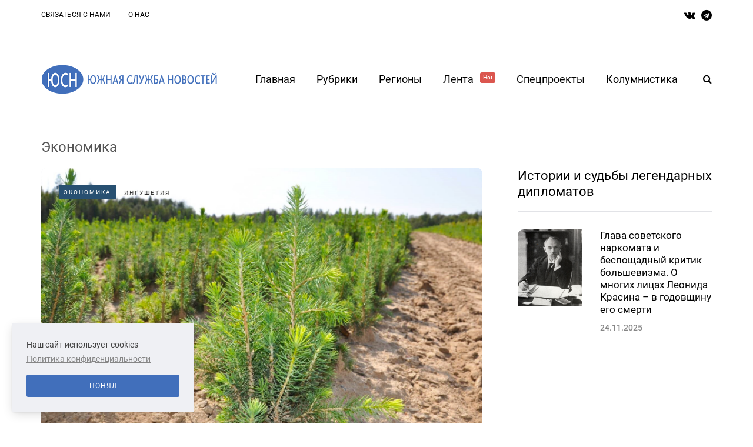

--- FILE ---
content_type: text/html; charset=UTF-8
request_url: https://ww-w.yugsn.ru/ekonomika?page=7
body_size: 16426
content:
<!DOCTYPE html>
<html lang="ru">
        <head>
    <meta name="viewport" content="width=device-width, initial-scale=1.0"/>
    <meta charset="UTF-8"/>

    
    <meta property="og:type" content="article"/>
    <meta property="og:title" content="Экономика | Южная Служба Новостей" />
    <meta property="og:description" content="" />
    <meta name="csrf-token" content="JM9lxwAFxzjNPgavIg1GQo61n9ShaXMK2QAhjGXR">


    <title>Экономика | Южная Служба Новостей</title>
    <link rel="stylesheet" type="text/css" href="/css/app.css" media="all"/>
    <link rel="icon" type="image/png" href="/favicon.png" />
    <!-- Yandex.Metrika counter -->
    <script type="text/javascript" >
        (function(m,e,t,r,i,k,a){m[i]=m[i]||function(){(m[i].a=m[i].a||[]).push(arguments)};
            m[i].l=1*new Date();
            for (var j = 0; j < document.scripts.length; j++) {if (document.scripts[j].src === r) { return; }}
            k=e.createElement(t),a=e.getElementsByTagName(t)[0],k.async=1,k.src=r,a.parentNode.insertBefore(k,a)})
        (window, document, "script", "https://mc.yandex.ru/metrika/tag.js", "ym");

        ym(37634760, "init", {
            clickmap:true,
            trackLinks:true,
            accurateTrackBounce:true
        });
    </script>
    <noscript><div><img src="https://mc.yandex.ru/watch/37634760" style="position:absolute; left:-9999px;" alt="" /></div></noscript>
    <!-- /Yandex.Metrika counter -->
</head>

<body
    class="home blog blog-post-transparent-header-disable blog-small-page-width blog-enable-images-animations blog-enable-sticky-sidebar blog-enable-sticky-header blog-style-corners-rounded">

<div class="header-menu-bg menu_white header-menu-uppercase" role="navigation">
    <div class="header-menu">
        <div class="container">
            <div class="row">
                <div class="col-md-10">
                    <div class="menu-top-menu-container-toggle" aria-label="Toggle menu"></div>
                    <div class="menu-top-menu-container">
                        <ul id="menu-top-menu-1" class="links">
                                                            <li class="menu-item menu-item-type-post_type menu-item-object-page">
                                    <a href="https://ww-w.yugsn.ru/contacts">Связаться с нами</a>
                                </li>
                                                            <li class="menu-item menu-item-type-post_type menu-item-object-page">
                                    <a href="https://ww-w.yugsn.ru/about">О нас</a>
                                </li>
                                                    </ul>
                    </div>
                </div>
                <div class="right-socials header-right col-md-2">
                    <div class="social-icons-wrapper">
                        <a href="https://vk.com/yugsn" target="_blank" class="a-vk">
                            <i class="fa fa-vk"></i>
                        </a>
                        <a href="https://t.me/yugsn" target="_blank" class="a-telegram">
                            <i class="fa fa-telegram"></i>
                        </a>
                    </div>
                </div>
            </div>
        </div>
    </div>
</div>
<header class="main-header clearfix sticky-header">
    <div class="container">
        <div class="row">
            <div class="col-md-12">
                <div class="header-left">
                    <div class="mainmenu-mobile-toggle" aria-label="Toggle menu">
                        <i class="fa fa-bars" aria-hidden="true"></i>
                    </div>
                    <div class="logo">
                        <a class="logo-link" href="/">
                            <img srcset="/img/logo_2x.png 2x" src="/img/logo.png" alt="южная служба новостей лого"
                                 class="regular-logo">
                        </a>
                    </div>
                </div>
                <div class="header-center">
                    <div class="mainmenu mainmenu-none mainmenu-regularfont mainmenu-noarrow clearfix"
                         role="navigation">
                        <div id="navbar" class="navbar navbar-default clearfix mgt-mega-menu">
                            <div class="navbar-inner">
                                <div class="container">
                                    <div class="navbar-toggle btn btn-grey" data-toggle="collapse"
                                         data-target=".collapse">
                                        Меню
                                    </div>
                                    <div class="navbar-center-wrapper">
                                        <div class="navbar-collapse collapse">
                                            <ul id="menu-main-menu-2" class="nav">
                                                <li class="menu-item menu-item-type-custom menu-item-object-custom current-menu-item current_page_item menu-item-home current-menu-ancestor menu-item-has-children">
                                                    <a href="/">Главная</a>
                                                </li>
                                                <li class="menu-item menu-item-type-custom menu-item-object-custom menu-item-has-children mgt-menu-fullwidth-inside">
                                                    <a href="#">Рубрики</a>
                                                    <ul class="sub-menu">
                                                                                                                    <li id="mgt-menu-item-443"
                                                                class="menu-item menu-item-type-custom menu-item-object-custom">
                                                                <a href="https://ww-w.yugsn.ru/politika">
                                                                    Политика
                                                                </a>
                                                            </li>
                                                                                                                    <li id="mgt-menu-item-443"
                                                                class="menu-item menu-item-type-custom menu-item-object-custom">
                                                                <a href="https://ww-w.yugsn.ru/kolumnistika">
                                                                    Колумнистика
                                                                </a>
                                                            </li>
                                                                                                                    <li id="mgt-menu-item-443"
                                                                class="menu-item menu-item-type-custom menu-item-object-custom">
                                                                <a href="https://ww-w.yugsn.ru/vlast">
                                                                    Власть
                                                                </a>
                                                            </li>
                                                                                                                    <li id="mgt-menu-item-443"
                                                                class="menu-item menu-item-type-custom menu-item-object-custom">
                                                                <a href="https://ww-w.yugsn.ru/ekonomika">
                                                                    Экономика
                                                                </a>
                                                            </li>
                                                                                                                    <li id="mgt-menu-item-443"
                                                                class="menu-item menu-item-type-custom menu-item-object-custom">
                                                                <a href="https://ww-w.yugsn.ru/kriminal">
                                                                    Криминал
                                                                </a>
                                                            </li>
                                                                                                                    <li id="mgt-menu-item-443"
                                                                class="menu-item menu-item-type-custom menu-item-object-custom">
                                                                <a href="https://ww-w.yugsn.ru/obshhestvo">
                                                                    Общество
                                                                </a>
                                                            </li>
                                                                                                                    <li id="mgt-menu-item-443"
                                                                class="menu-item menu-item-type-custom menu-item-object-custom">
                                                                <a href="https://ww-w.yugsn.ru/kultura">
                                                                    Культура
                                                                </a>
                                                            </li>
                                                                                                                    <li id="mgt-menu-item-443"
                                                                class="menu-item menu-item-type-custom menu-item-object-custom">
                                                                <a href="https://ww-w.yugsn.ru/sport">
                                                                    Спорт
                                                                </a>
                                                            </li>
                                                                                                                    <li id="mgt-menu-item-443"
                                                                class="menu-item menu-item-type-custom menu-item-object-custom">
                                                                <a href="https://ww-w.yugsn.ru/nauka">
                                                                    Наука
                                                                </a>
                                                            </li>
                                                                                                                    <li id="mgt-menu-item-443"
                                                                class="menu-item menu-item-type-custom menu-item-object-custom">
                                                                <a href="https://ww-w.yugsn.ru/proissestvie">
                                                                    Происшествие
                                                                </a>
                                                            </li>
                                                                                                            </ul>
                                                </li>
                                                <li class="menu-item menu-item-type-custom menu-item-object-custom menu-item-has-children mgt-menu-fullwidth-inside">
                                                    <a href="#">Регионы</a>
                                                    <ul class="sub-menu">
                                                                                                                    <li id="mgt-menu-item-443"
                                                                class="menu-item menu-item-type-custom menu-item-object-custom menu-item-has-children">
                                                                <a href="#">СКФО</a>
                                                                <ul class="sub-menu  level-1">
                                                                                                                                            <li id="mgt-menu-item-536"
                                                                            class="menu-item menu-item-type-custom menu-item-object-custom">
                                                                            <a href="https://dagestan.yugsn.ru">Дагестан</a>
                                                                        </li>
                                                                                                                                            <li id="mgt-menu-item-536"
                                                                            class="menu-item menu-item-type-custom menu-item-object-custom">
                                                                            <a href="https://ingushetia.yugsn.ru">Ингушетия</a>
                                                                        </li>
                                                                                                                                            <li id="mgt-menu-item-536"
                                                                            class="menu-item menu-item-type-custom menu-item-object-custom">
                                                                            <a href="https://kbr.yugsn.ru">Кабардино-Балкария</a>
                                                                        </li>
                                                                                                                                            <li id="mgt-menu-item-536"
                                                                            class="menu-item menu-item-type-custom menu-item-object-custom">
                                                                            <a href="https://kchr.yugsn.ru">Карачаево-Черкесия</a>
                                                                        </li>
                                                                                                                                            <li id="mgt-menu-item-536"
                                                                            class="menu-item menu-item-type-custom menu-item-object-custom">
                                                                            <a href="https://osetia.yugsn.ru">Северная Осетия</a>
                                                                        </li>
                                                                                                                                            <li id="mgt-menu-item-536"
                                                                            class="menu-item menu-item-type-custom menu-item-object-custom">
                                                                            <a href="https://stavkray.yugsn.ru">Ставропольский край</a>
                                                                        </li>
                                                                                                                                            <li id="mgt-menu-item-536"
                                                                            class="menu-item menu-item-type-custom menu-item-object-custom">
                                                                            <a href="https://chechnya.yugsn.ru">Чечня</a>
                                                                        </li>
                                                                                                                                    </ul>
                                                            </li>
                                                                                                                    <li id="mgt-menu-item-443"
                                                                class="menu-item menu-item-type-custom menu-item-object-custom menu-item-has-children">
                                                                <a href="#">ЮФО</a>
                                                                <ul class="sub-menu  level-1">
                                                                                                                                            <li id="mgt-menu-item-536"
                                                                            class="menu-item menu-item-type-custom menu-item-object-custom">
                                                                            <a href="https://adg.yugsn.ru">Адыгея</a>
                                                                        </li>
                                                                                                                                            <li id="mgt-menu-item-536"
                                                                            class="menu-item menu-item-type-custom menu-item-object-custom">
                                                                            <a href="https://astrobl.yugsn.ru">Астраханская область </a>
                                                                        </li>
                                                                                                                                            <li id="mgt-menu-item-536"
                                                                            class="menu-item menu-item-type-custom menu-item-object-custom">
                                                                            <a href="https://volgobl.yugsn.ru">Волгоградская область</a>
                                                                        </li>
                                                                                                                                            <li id="mgt-menu-item-536"
                                                                            class="menu-item menu-item-type-custom menu-item-object-custom">
                                                                            <a href="https://kalmykia.yugsn.ru">Калмыкия </a>
                                                                        </li>
                                                                                                                                            <li id="mgt-menu-item-536"
                                                                            class="menu-item menu-item-type-custom menu-item-object-custom">
                                                                            <a href="https://krd.yugsn.ru">Краснодарский край</a>
                                                                        </li>
                                                                                                                                            <li id="mgt-menu-item-536"
                                                                            class="menu-item menu-item-type-custom menu-item-object-custom">
                                                                            <a href="https://crimea.yugsn.ru">Крым</a>
                                                                        </li>
                                                                                                                                            <li id="mgt-menu-item-536"
                                                                            class="menu-item menu-item-type-custom menu-item-object-custom">
                                                                            <a href="https://rnd.yugsn.ru">Ростовская область</a>
                                                                        </li>
                                                                                                                                            <li id="mgt-menu-item-536"
                                                                            class="menu-item menu-item-type-custom menu-item-object-custom">
                                                                            <a href="https://sev.yugsn.ru">Севастополь</a>
                                                                        </li>
                                                                                                                                            <li id="mgt-menu-item-536"
                                                                            class="menu-item menu-item-type-custom menu-item-object-custom">
                                                                            <a href="https://zaporogie.yugsn.ru">Запорожская область</a>
                                                                        </li>
                                                                                                                                            <li id="mgt-menu-item-536"
                                                                            class="menu-item menu-item-type-custom menu-item-object-custom">
                                                                            <a href="https://hersonhina.yugsn.ru">Херсонская область</a>
                                                                        </li>
                                                                                                                                            <li id="mgt-menu-item-536"
                                                                            class="menu-item menu-item-type-custom menu-item-object-custom">
                                                                            <a href="https://lnr.yugsn.ru">Луганская Народная Республика</a>
                                                                        </li>
                                                                                                                                            <li id="mgt-menu-item-536"
                                                                            class="menu-item menu-item-type-custom menu-item-object-custom">
                                                                            <a href="https://dnr.yugsn.ru">Донецкая Народная Республика</a>
                                                                        </li>
                                                                                                                                    </ul>
                                                            </li>
                                                                                                                    <li id="mgt-menu-item-443"
                                                                class="menu-item menu-item-type-custom menu-item-object-custom menu-item-has-children">
                                                                <a href="#">Страны</a>
                                                                <ul class="sub-menu  level-1">
                                                                                                                                            <li id="mgt-menu-item-536"
                                                                            class="menu-item menu-item-type-custom menu-item-object-custom">
                                                                            <a href="https://abkhazia.yugsn.ru">Абхазия </a>
                                                                        </li>
                                                                                                                                            <li id="mgt-menu-item-536"
                                                                            class="menu-item menu-item-type-custom menu-item-object-custom">
                                                                            <a href="https://az.yugsn.ru">Азербайджан</a>
                                                                        </li>
                                                                                                                                            <li id="mgt-menu-item-536"
                                                                            class="menu-item menu-item-type-custom menu-item-object-custom">
                                                                            <a href="https://am.yugsn.ru">Армения</a>
                                                                        </li>
                                                                                                                                            <li id="mgt-menu-item-536"
                                                                            class="menu-item menu-item-type-custom menu-item-object-custom">
                                                                            <a href="https://kz.yugsn.ru">Казахстан</a>
                                                                        </li>
                                                                                                                                            <li id="mgt-menu-item-536"
                                                                            class="menu-item menu-item-type-custom menu-item-object-custom">
                                                                            <a href="https://ua.yugsn.ru">Украина</a>
                                                                        </li>
                                                                                                                                            <li id="mgt-menu-item-536"
                                                                            class="menu-item menu-item-type-custom menu-item-object-custom">
                                                                            <a href="https://srbija.yugsn.ru">Сербия</a>
                                                                        </li>
                                                                                                                                            <li id="mgt-menu-item-536"
                                                                            class="menu-item menu-item-type-custom menu-item-object-custom">
                                                                            <a href="https://donbass.yugsn.ru">Большой Донбасс</a>
                                                                        </li>
                                                                                                                                            <li id="mgt-menu-item-536"
                                                                            class="menu-item menu-item-type-custom menu-item-object-custom">
                                                                            <a href="https://kg.yugsn.ru">Кыргызстан</a>
                                                                        </li>
                                                                                                                                            <li id="mgt-menu-item-536"
                                                                            class="menu-item menu-item-type-custom menu-item-object-custom">
                                                                            <a href="https://tver.yugsn.ru">Тверская область</a>
                                                                        </li>
                                                                                                                                    </ul>
                                                            </li>
                                                                                                            </ul>
                                                </li>
                                                <li class="menu-item menu-item-type-taxonomy menu-item-object-category">
                                                    <a href="https://ww-w.yugsn.ru/news">
                                                        Лента
                                                        <sup style="background-color: #db564f">Hot</sup>
                                                    </a>
                                                </li>
                                                <li class="menu-item menu-item-type-post_type menu-item-object-page">
                                                    <a href="https://ww-w.yugsn.ru/speczproektyi">Спецпроекты</a>
                                                    <ul class="sub-menu">
                                                                                                                    <li id="mgt-menu-item-443"
                                                                class="menu-item menu-item-type-custom menu-item-object-custom">
                                                                <a href="https://ww-w.yugsn.ru/v-obieektive-pravdy">
                                                                    В объективе правды
                                                                </a>
                                                            </li>
                                                                                                                    <li id="mgt-menu-item-443"
                                                                class="menu-item menu-item-type-custom menu-item-object-custom">
                                                                <a href="https://ww-w.yugsn.ru/voprosy-istorii">
                                                                    Вопросы истории
                                                                </a>
                                                            </li>
                                                                                                                    <li id="mgt-menu-item-443"
                                                                class="menu-item menu-item-type-custom menu-item-object-custom">
                                                                <a href="https://ww-w.yugsn.ru/volonterskie-istorii">
                                                                    Волонтерские истории
                                                                </a>
                                                            </li>
                                                                                                                    <li id="mgt-menu-item-443"
                                                                class="menu-item menu-item-type-custom menu-item-object-custom">
                                                                <a href="https://ww-w.yugsn.ru/ot-dona-do-savy">
                                                                    От Дона до Савы
                                                                </a>
                                                            </li>
                                                                                                                    <li id="mgt-menu-item-443"
                                                                class="menu-item menu-item-type-custom menu-item-object-custom">
                                                                <a href="https://ww-w.yugsn.ru/rostovskie-nacional-predateli">
                                                                    Ростовские национал-предатели
                                                                </a>
                                                            </li>
                                                                                                                    <li id="mgt-menu-item-443"
                                                                class="menu-item menu-item-type-custom menu-item-object-custom">
                                                                <a href="https://ww-w.yugsn.ru/letopis-pobedy">
                                                                    Летопись Победы
                                                                </a>
                                                            </li>
                                                                                                                    <li id="mgt-menu-item-443"
                                                                class="menu-item menu-item-type-custom menu-item-object-custom">
                                                                <a href="https://ww-w.yugsn.ru/druzba-proverennaia-vremenem-avtorskaia-kolonka-ami-maulani">
                                                                    Россия — Индонезия. Дружба, проверенная временем
                                                                </a>
                                                            </li>
                                                                                                                    <li id="mgt-menu-item-443"
                                                                class="menu-item menu-item-type-custom menu-item-object-custom">
                                                                <a href="https://ww-w.yugsn.ru/istorii-i-sudby-legendarnyx-rossiiskix-diplomatov">
                                                                    Истории и судьбы легендарных дипломатов
                                                                </a>
                                                            </li>
                                                                                                                    <li id="mgt-menu-item-443"
                                                                class="menu-item menu-item-type-custom menu-item-object-custom">
                                                                <a href="https://ww-w.yugsn.ru/liudi-iuga">
                                                                    Люди юга
                                                                </a>
                                                            </li>
                                                                                                                    <li id="mgt-menu-item-443"
                                                                class="menu-item menu-item-type-custom menu-item-object-custom">
                                                                <a href="https://ww-w.yugsn.ru/kavkaz-i-aziia-v-epoxu-novogo-miroporiadka">
                                                                    Кавказ и Азия в эпоху нового миропорядка
                                                                </a>
                                                            </li>
                                                                                                                    <li id="mgt-menu-item-443"
                                                                class="menu-item menu-item-type-custom menu-item-object-custom">
                                                                <a href="https://ww-w.yugsn.ru/uroki-istorii-orientiry-dlia-budushhego">
                                                                    Уроки истории – ориентиры для будущего
                                                                </a>
                                                            </li>
                                                                                                                    <li id="mgt-menu-item-443"
                                                                class="menu-item menu-item-type-custom menu-item-object-custom">
                                                                <a href="https://ww-w.yugsn.ru/ne-prosto-tak-nko-meniaiushhie-zizn">
                                                                    Не просто так: НКО, меняющие жизнь
                                                                </a>
                                                            </li>
                                                                                                            </ul>
                                                </li>
                                                <li id="mgt-menu-item-325"
                                                    class="menu-item menu-item-type-post_type menu-item-object-page">
                                                    <a href="https://ww-w.yugsn.ru/kolumnistika">Колумнистика</a>
                                                </li>
                                            </ul>
                                        </div>
                                    </div>
                                </div>
                            </div>
                        </div>
                    </div>
                </div>
                <div class="header-right">
                    <div class="search-toggle-wrapper search-header">
                        <form method="GET" role="search" class="searchform" action="https://ww-w.yugsn.ru/search">
                            <input type="search" class="field" id="search" name="query"
                                   placeholder="Введите запрос здесь">
                            <input type="submit" class="submit btn" value="Найти">
                        </form>
                        <a class="search-toggle-btn" aria-label="Search toggle">
                            <i class="fa fa-search" aria-hidden="true"></i>
                        </a>
                    </div>
                </div>
            </div>
        </div>
    </div>
</header>

    <div class="container container-page-item-title aos-init aos-animate" data-aos="fade-up">
        <div class="row">
            <div class="row">
                <div class="page-item-title-search">
                    <div class="saxon-post-single saxon-post aos-init aos-animate" data-aos="fade-up">
                        <div class="saxon-post-details" style="text-align: left">
                            <h1 class="post-title" style="color: #555; margin: 10px 0">
                                Экономика
                            </h1>
                        </div>
                    </div>
                </div>
            </div>
        </div>
    </div>
    <div class="container page-container">
    <div class="row">
        <div class="col-md-8">
                            <div class="blog-posts-list blog-layout-mixed-large-grid saxon-blog-col-mixed-2" id="content"
                     role="main">
                                                                        <div class="blog-post saxon-block saxon-mixed-large-grid-post aos-init aos-animate"
                                 data-aos="fade-up">
                                <article
                                    class="post id-64636 type-post status-publish format-standard has-post-thumbnail hentry">
                                    <div
                                        class="saxon-grid-post saxon-grid-large-post saxon-post format- aos-init aos-animate"
                                        data-aos="fade-up">
                                        <div class="saxon-post-image-wrapper">
                                            <a href="https://ww-w.yugsn.ru/lesovosstanovitelnye-raboty-v-ingusetii-za-god-oxvatili-140-gektarov">
                                                <div class="saxon-post-image"
                                                     style="background-image: url(https://yugsn.ru//articles/59591/140e6a4004e312b5be4e987444e5b47e6dc12386.jpg);">
                                                </div>
                                            </a>
                                            <div class="post-categories">
                                                                                                    <a href="https://ww-w.yugsn.ru/ekonomika" class="mark category">
                                                        Экономика
                                                    </a>
                                                                                                <a href="https://ingushetia.yugsn.ru" class="mark region">
                                                    Ингушетия
                                                </a>
                                            </div>
                                        </div>
                                        <div class="saxon-post-details">
                                            <h3 class="post-title">
                                                <a href="https://ww-w.yugsn.ru/lesovosstanovitelnye-raboty-v-ingusetii-za-god-oxvatili-140-gektarov">
                                                    Лесовосстановительные работы в Ингушетии за год охватили 140 гектаров
                                                </a>
                                            </h3>
                                            <div class="post-date">
                                                07.01.2026
                                            </div>
                                        </div>
                                        <div class="post-excerpt">
                                            Почти 68 тысяч молодых деревьев высадили в Ингушетии в рамках работ по восстановлению лесных территорий. Об этом в своем канале в телеграм сообщил глава региона Махмуд-Али Калиматов.<br /><br />«В течение года на площади 140 гектаров высажено 67,6 тысячи саженцев. В Сунженском...
                                        </div>
                                    </div>
                                </article>
                            </div>
                                                                                                <div class="blog-post saxon-block saxon-mixed-large-grid-post aos-init aos-animate"
                                 data-aos="fade-up">
                                <article
                                    class="post type-post status-publish format-standard has-post-thumbnail hentry">
                                    <div
                                        class="saxon-grid-post saxon-grid-large-post saxon-post format- aos-init aos-animate"
                                        data-aos="fade-up">
                                        <div class="saxon-post-image-wrapper">
                                            <a href="https://ww-w.yugsn.ru/stroitelstvo-dorogi-v-poimu-caricy-zaversili-v-volgograde">
                                                <div class="saxon-post-image"
                                                     style="background-image: url(https://yugsn.ru//articles/59590/c7333c6999fea179c3aab49ce5cf85286e3c7db7.png);">
                                                </div>
                                            </a>
                                            <div class="post-categories">
                                                                                                    <a href="https://ww-w.yugsn.ru/ekonomika" class="mark region">
                                                        Экономика
                                                    </a>
                                                                                            </div>
                                        </div>
                                        <div class="saxon-post-details">
                                            <h3 class="post-title">
                                                <a href="https://ww-w.yugsn.ru/stroitelstvo-dorogi-v-poimu-caricy-zaversili-v-volgograde">
                                                    Строительство дороги в пойму Царицы завершили в Волгограде
                                                </a>
                                            </h3>
                                            <div class="post-date">
                                                07.01.2026
                                            </div>
                                        </div>
                                        <div class="post-excerpt">
                                            В Ворошиловском районе Волгограда закончили строительство автодороги по улице Ким, обеспечивающей выезд в пойму реки Царицы. Проект общей протяженностью более километра реализован благодаря национальному проекту «Инфраструктура для жизни».<br />Новая двухполосная дорога соединила несколько улиц и открыла доступ к активно благоустраиваемой территории...
                                        </div>
                                    </div>
                                </article>
                            </div>
                                                                                                <div class="blog-post saxon-block saxon-mixed-large-grid-post aos-init aos-animate"
                                 data-aos="fade-up">
                                <article
                                    class="post type-post status-publish format-standard has-post-thumbnail hentry">
                                    <div
                                        class="saxon-grid-post saxon-grid-large-post saxon-post format- aos-init aos-animate"
                                        data-aos="fade-up">
                                        <div class="saxon-post-image-wrapper">
                                            <a href="https://ww-w.yugsn.ru/v-astraxanskoi-oez-postroiat-novyi-mukomolnyi-kompleks-za-600-mln-rublei">
                                                <div class="saxon-post-image"
                                                     style="background-image: url(https://yugsn.ru//articles/59580/6ab32763c6dee710307ec84ec762152a28a3e8fa.jpg);">
                                                </div>
                                            </a>
                                            <div class="post-categories">
                                                                                                    <a href="https://ww-w.yugsn.ru/ekonomika" class="mark region">
                                                        Экономика
                                                    </a>
                                                                                            </div>
                                        </div>
                                        <div class="saxon-post-details">
                                            <h3 class="post-title">
                                                <a href="https://ww-w.yugsn.ru/v-astraxanskoi-oez-postroiat-novyi-mukomolnyi-kompleks-za-600-mln-rublei">
                                                    В астраханской ОЭЗ построят новый мукомольный комплекс за 600 млн рублей
                                                </a>
                                            </h3>
                                            <div class="post-date">
                                                06.01.2026
                                            </div>
                                        </div>
                                        <div class="post-excerpt">
                                            В особой экономической зоне (ОЭЗ) «Лотос» в Астраханской области завершается строительство нового мукомольного комплекса с инвестициями более 600 миллионов рублей. Проект реализует компания «Агроэкспорт», которая уже организовала новые рабочие места и приступила к пусконаладке оборудования.<br />Отметим, первую очередь предприятия запустят уже...
                                        </div>
                                    </div>
                                </article>
                            </div>
                                                                                                <div class="blog-post saxon-block saxon-mixed-large-grid-post aos-init aos-animate"
                                 data-aos="fade-up">
                                <article
                                    class="post id-64616 type-post status-publish format-standard has-post-thumbnail hentry">
                                    <div
                                        class="saxon-grid-post saxon-grid-large-post saxon-post format- aos-init aos-animate"
                                        data-aos="fade-up">
                                        <div class="saxon-post-image-wrapper">
                                            <a href="https://ww-w.yugsn.ru/okolo-300-km-regionalnyx-i-mestnyx-dorog-otremontiruiut-na-stavropole-v-2026-godu">
                                                <div class="saxon-post-image"
                                                     style="background-image: url(https://yugsn.ru//articles/59571/6ff6d79bf50c5b61c4c6fbf85d61aefc84f185f6.jpg);">
                                                </div>
                                            </a>
                                            <div class="post-categories">
                                                                                                    <a href="https://ww-w.yugsn.ru/ekonomika" class="mark category">
                                                        Экономика
                                                    </a>
                                                                                                <a href="https://stavkray.yugsn.ru" class="mark region">
                                                    Ставропольский край
                                                </a>
                                            </div>
                                        </div>
                                        <div class="saxon-post-details">
                                            <h3 class="post-title">
                                                <a href="https://ww-w.yugsn.ru/okolo-300-km-regionalnyx-i-mestnyx-dorog-otremontiruiut-na-stavropole-v-2026-godu">
                                                    Около 300 км региональных и местных дорог отремонтируют на Ставрополье в 2026 году
                                                </a>
                                            </h3>
                                            <div class="post-date">
                                                06.01.2026
                                            </div>
                                        </div>
                                        <div class="post-excerpt">
                                            В Ставропольском крае за минувший год к нормативному состоянию были приведены свыше 500 километров региональных и местных авто мобильных дорог. Об этом сообщил губернатор края Владимир Владимиров.<br /><br />«В 2025 году на Ставрополье привели в порядок 520 км региональных и местных...
                                        </div>
                                    </div>
                                </article>
                            </div>
                                                                                                <div class="blog-post saxon-block saxon-mixed-large-grid-post aos-init aos-animate"
                                 data-aos="fade-up">
                                <article
                                    class="post type-post status-publish format-standard has-post-thumbnail hentry">
                                    <div
                                        class="saxon-grid-post saxon-grid-large-post saxon-post format- aos-init aos-animate"
                                        data-aos="fade-up">
                                        <div class="saxon-post-image-wrapper">
                                            <a href="https://ww-w.yugsn.ru/v-dagestane-ploshhadi-novyx-sadov-za-god-vyrosli-v-45-raza">
                                                <div class="saxon-post-image"
                                                     style="background-image: url(https://yugsn.ru//articles/59569/01d52a95b69ea647b5c67a078868d4b616fc3f88.jpg);">
                                                </div>
                                            </a>
                                            <div class="post-categories">
                                                                                                    <a href="https://ww-w.yugsn.ru/ekonomika" class="mark region">
                                                        Экономика
                                                    </a>
                                                                                            </div>
                                        </div>
                                        <div class="saxon-post-details">
                                            <h3 class="post-title">
                                                <a href="https://ww-w.yugsn.ru/v-dagestane-ploshhadi-novyx-sadov-za-god-vyrosli-v-45-raza">
                                                    В Дагестане площади новых садов за год выросли в 4,5 раза
                                                </a>
                                            </h3>
                                            <div class="post-date">
                                                06.01.2026
                                            </div>
                                        </div>
                                        <div class="post-excerpt">
                                            Площадь новых садов в горно-долинной зоне Дагестана в 2025 году приблизилась к 80 гектарам, увеличившись за год в 4,5 раза. Об этом сообщил Минсельхозпрод региона.<br /><br />«Закладка интенсивных и суперинтенсивных садов проведена на 77,9 га: 52 га в Ахтынском, 12,9 га...
                                        </div>
                                    </div>
                                </article>
                            </div>
                                                                                                <div class="blog-post saxon-block saxon-mixed-large-grid-post aos-init aos-animate"
                                 data-aos="fade-up">
                                <article
                                    class="post type-post status-publish format-standard has-post-thumbnail hentry">
                                    <div
                                        class="saxon-grid-post saxon-grid-large-post saxon-post format- aos-init aos-animate"
                                        data-aos="fade-up">
                                        <div class="saxon-post-image-wrapper">
                                            <a href="https://ww-w.yugsn.ru/bolee-300-edinic-texniki-privleceno-v-lnr-dlia-borby-s-gololedicei">
                                                <div class="saxon-post-image"
                                                     style="background-image: url(https://yugsn.ru//articles/59568/3611d2373808a61e8db80914a84327389fff06e9.png);">
                                                </div>
                                            </a>
                                            <div class="post-categories">
                                                                                                    <a href="https://ww-w.yugsn.ru/ekonomika" class="mark region">
                                                        Экономика
                                                    </a>
                                                                                            </div>
                                        </div>
                                        <div class="saxon-post-details">
                                            <h3 class="post-title">
                                                <a href="https://ww-w.yugsn.ru/bolee-300-edinic-texniki-privleceno-v-lnr-dlia-borby-s-gololedicei">
                                                    Более 300 единиц техники привлечено в ЛНР для борьбы с гололедицей
                                                </a>
                                            </h3>
                                            <div class="post-date">
                                                06.01.2026
                                            </div>
                                        </div>
                                        <div class="post-excerpt">
                                            Для борьбы с гололедицей в Луганской Народной Республике привлечено 336 единиц спецтехники. Об этом в своем телеграм-канале сообщил министр инфраструктуры и транспорта ЛНР Альберт Апшев. <br /><br />«Погодные условия в наступившем году меняются очень динамично. Ежедневно по несколько раз в сутки...
                                        </div>
                                    </div>
                                </article>
                            </div>
                                                                                                <div class="blog-post saxon-block saxon-mixed-large-grid-post aos-init aos-animate"
                                 data-aos="fade-up">
                                <article
                                    class="post id-64608 type-post status-publish format-standard has-post-thumbnail hentry">
                                    <div
                                        class="saxon-grid-post saxon-grid-large-post saxon-post format- aos-init aos-animate"
                                        data-aos="fade-up">
                                        <div class="saxon-post-image-wrapper">
                                            <a href="https://ww-w.yugsn.ru/v-mariupole-vyiavleno-bolee-sesti-tysiac-besxoznyx-kvartir">
                                                <div class="saxon-post-image"
                                                     style="background-image: url(https://yugsn.ru//articles/59563/4c202f865a5d249dc9876b759f203ed758454a49.jpg);">
                                                </div>
                                            </a>
                                            <div class="post-categories">
                                                                                                    <a href="https://ww-w.yugsn.ru/ekonomika" class="mark category">
                                                        Экономика
                                                    </a>
                                                                                                <a href="https://dnr.yugsn.ru" class="mark region">
                                                    Донецкая Народная Республика
                                                </a>
                                            </div>
                                        </div>
                                        <div class="saxon-post-details">
                                            <h3 class="post-title">
                                                <a href="https://ww-w.yugsn.ru/v-mariupole-vyiavleno-bolee-sesti-tysiac-besxoznyx-kvartir">
                                                    В Мариуполе выявлено более шести тысяч бесхозных квартир
                                                </a>
                                            </h3>
                                            <div class="post-date">
                                                06.01.2026
                                            </div>
                                        </div>
                                        <div class="post-excerpt">
                                            На территории освобожденных регионов идет процесс фиксирования бесхозного жилья. Так, в Мариуполе обнаружено уже более 6000 бесхозных квартир.<br /> «Выявляем квартиры в качестве бесхозных и обращаем их в муниципальную собственность. Это программа по компенсационному жилью для жителей, которые утратили единственное жильё...
                                        </div>
                                    </div>
                                </article>
                            </div>
                                                                                                <div class="blog-post saxon-block saxon-mixed-large-grid-post aos-init aos-animate"
                                 data-aos="fade-up">
                                <article
                                    class="post type-post status-publish format-standard has-post-thumbnail hentry">
                                    <div
                                        class="saxon-grid-post saxon-grid-large-post saxon-post format- aos-init aos-animate"
                                        data-aos="fade-up">
                                        <div class="saxon-post-image-wrapper">
                                            <a href="https://ww-w.yugsn.ru/borba-za-vodu-v-dnr-ne-preryvalas-na-vremia-novogodnix-prazdnikov">
                                                <div class="saxon-post-image"
                                                     style="background-image: url(https://yugsn.ru//articles/59562/78bf660e8f952d9c8b7473a5faf1fa713397c455.jpg);">
                                                </div>
                                            </a>
                                            <div class="post-categories">
                                                                                                    <a href="https://ww-w.yugsn.ru/ekonomika" class="mark region">
                                                        Экономика
                                                    </a>
                                                                                            </div>
                                        </div>
                                        <div class="saxon-post-details">
                                            <h3 class="post-title">
                                                <a href="https://ww-w.yugsn.ru/borba-za-vodu-v-dnr-ne-preryvalas-na-vremia-novogodnix-prazdnikov">
                                                    Борьба за воду в ДНР не прерывалась на время  новогодних праздников
                                                </a>
                                            </h3>
                                            <div class="post-date">
                                                06.01.2026
                                            </div>
                                        </div>
                                        <div class="post-excerpt">
                                            К настоящему моменту в Макеевке завершили установку девяти водонапорных башен. На стадии монтажа находится еще одна конструкция по улице Сумской в Красногвардейском районе города. <br /> Завершение работ – до 20 января.<br />Также по всей республике установлено уже 2225 емкостей. Еще на...
                                        </div>
                                    </div>
                                </article>
                            </div>
                                                                                                <div class="blog-post saxon-block saxon-mixed-large-grid-post aos-init aos-animate"
                                 data-aos="fade-up">
                                <article
                                    class="post type-post status-publish format-standard has-post-thumbnail hentry">
                                    <div
                                        class="saxon-grid-post saxon-grid-large-post saxon-post format- aos-init aos-animate"
                                        data-aos="fade-up">
                                        <div class="saxon-post-image-wrapper">
                                            <a href="https://ww-w.yugsn.ru/luganskii-zavod-nacal-postavki-v-belorussiiu">
                                                <div class="saxon-post-image"
                                                     style="background-image: url(https://yugsn.ru//articles/59538/49ba464dbbc1829a098c126fd18ccf4fcbc29964.jpg);">
                                                </div>
                                            </a>
                                            <div class="post-categories">
                                                                                                    <a href="https://ww-w.yugsn.ru/ekonomika" class="mark region">
                                                        Экономика
                                                    </a>
                                                                                            </div>
                                        </div>
                                        <div class="saxon-post-details">
                                            <h3 class="post-title">
                                                <a href="https://ww-w.yugsn.ru/luganskii-zavod-nacal-postavki-v-belorussiiu">
                                                    Луганский завод начал поставки в Белоруссию
                                                </a>
                                            </h3>
                                            <div class="post-date">
                                                05.01.2026
                                            </div>
                                        </div>
                                        <div class="post-excerpt">
                                            Завод «Динамо» в Луганской Народной Республике, которые производит спортивный инвентарь, начал поставлять клинки для фехтования в Белоруссию. Об этом сообщает ТАСС со ссылкой на региональный Минпромторг.<br /><br />«Между предприятиями промышленности ЛНР и Белоруссии заключены договоры о сотрудничестве. ООО «Завод «Динамо» осуществляет...
                                        </div>
                                    </div>
                                </article>
                            </div>
                                                                                                <div class="blog-post saxon-block saxon-mixed-large-grid-post aos-init aos-animate"
                                 data-aos="fade-up">
                                <article
                                    class="post id-64582 type-post status-publish format-standard has-post-thumbnail hentry">
                                    <div
                                        class="saxon-grid-post saxon-grid-large-post saxon-post format- aos-init aos-animate"
                                        data-aos="fade-up">
                                        <div class="saxon-post-image-wrapper">
                                            <a href="https://ww-w.yugsn.ru/perevody-kyrgyzskix-migrantov-vyrosli-na-436-mln-dollarov">
                                                <div class="saxon-post-image"
                                                     style="background-image: url(https://yugsn.ru//articles/59537/41947b0a5ec4e42010ecc63f0b551831b83f25c1.jpg);">
                                                </div>
                                            </a>
                                            <div class="post-categories">
                                                                                                    <a href="https://ww-w.yugsn.ru/ekonomika" class="mark category">
                                                        Экономика
                                                    </a>
                                                                                                <a href="https://kg.yugsn.ru" class="mark region">
                                                    Кыргызстан
                                                </a>
                                            </div>
                                        </div>
                                        <div class="saxon-post-details">
                                            <h3 class="post-title">
                                                <a href="https://ww-w.yugsn.ru/perevody-kyrgyzskix-migrantov-vyrosli-na-436-mln-dollarov">
                                                    Переводы кыргызских мигрантов выросли на 436 млн долларов
                                                </a>
                                            </h3>
                                            <div class="post-date">
                                                05.01.2026
                                            </div>
                                        </div>
                                        <div class="post-excerpt">
                                            За десять месяцев прошлого года объем денежных переводов, отправленных трудовыми мигрантами в Кыргызстан, значительно вырос. Согласно данным Национального банка республики, поступления увеличились на 436 миллионов долларов по сравнению с аналогичным периодом прошлого года.<br />«Традиционно более 90 процентов всех денежных поступлений приходится...
                                        </div>
                                    </div>
                                </article>
                            </div>
                                                                                                <div class="blog-post saxon-block saxon-mixed-large-grid-post aos-init aos-animate"
                                 data-aos="fade-up">
                                <article
                                    class="post type-post status-publish format-standard has-post-thumbnail hentry">
                                    <div
                                        class="saxon-grid-post saxon-grid-large-post saxon-post format- aos-init aos-animate"
                                        data-aos="fade-up">
                                        <div class="saxon-post-image-wrapper">
                                            <a href="https://ww-w.yugsn.ru/v-astraxanskom-sele-zaversaiut-remont-kanalizacionnogo-kollektora-za-36-mln-rublei">
                                                <div class="saxon-post-image"
                                                     style="background-image: url(https://yugsn.ru//articles/59535/774fb2e06eae6093ab0820a43783315fdd2eb20f.jpg);">
                                                </div>
                                            </a>
                                            <div class="post-categories">
                                                                                                    <a href="https://ww-w.yugsn.ru/ekonomika" class="mark region">
                                                        Экономика
                                                    </a>
                                                                                            </div>
                                        </div>
                                        <div class="saxon-post-details">
                                            <h3 class="post-title">
                                                <a href="https://ww-w.yugsn.ru/v-astraxanskom-sele-zaversaiut-remont-kanalizacionnogo-kollektora-za-36-mln-rublei">
                                                    В астраханском селе завершают ремонт канализационного коллектора за 36 млн рублей
                                                </a>
                                            </h3>
                                            <div class="post-date">
                                                05.01.2026
                                            </div>
                                        </div>
                                        <div class="post-excerpt">
                                            В селе Икряное Астраханской области близится к завершению второй этап капитального ремонта ключевого объекта системы водоотведения — напорного коллектора. Об этом сообщает пресс-служба губернатора региона. <br />Напорный коллектор является основной артерией, по которой транспортируются все сточные воды села к очистным сооружениям....
                                        </div>
                                    </div>
                                </article>
                            </div>
                                                                                                <div class="blog-post saxon-block saxon-mixed-large-grid-post aos-init aos-animate"
                                 data-aos="fade-up">
                                <article
                                    class="post type-post status-publish format-standard has-post-thumbnail hentry">
                                    <div
                                        class="saxon-grid-post saxon-grid-large-post saxon-post format- aos-init aos-animate"
                                        data-aos="fade-up">
                                        <div class="saxon-post-image-wrapper">
                                            <a href="https://ww-w.yugsn.ru/astraxanskuiu-skolu-na-900-ucenikov-otremontiruiut-k-novomu-ucebnomu-godu">
                                                <div class="saxon-post-image"
                                                     style="background-image: url(https://yugsn.ru//articles/59526/933b920ff9e86563485ebfa7027fbd96d01f7409.jpg);">
                                                </div>
                                            </a>
                                            <div class="post-categories">
                                                                                                    <a href="https://ww-w.yugsn.ru/ekonomika" class="mark region">
                                                        Экономика
                                                    </a>
                                                                                            </div>
                                        </div>
                                        <div class="saxon-post-details">
                                            <h3 class="post-title">
                                                <a href="https://ww-w.yugsn.ru/astraxanskuiu-skolu-na-900-ucenikov-otremontiruiut-k-novomu-ucebnomu-godu">
                                                    Астраханскую школу на 900 учеников отремонтируют к новому учебному году
                                                </a>
                                            </h3>
                                            <div class="post-date">
                                                04.01.2026
                                            </div>
                                        </div>
                                        <div class="post-excerpt">
                                            Школа в селе Солянка Астраханской области, которую посещают более 900 детей, будет капитально отремонтирована к началу нового учебного года. Решение принято во время личного приема граждан, который провел полномочный представитель президента РФ в Южном федеральном округе Владимир Устинов при участии...
                                        </div>
                                    </div>
                                </article>
                            </div>
                                                                                                <div class="blog-post saxon-block saxon-mixed-large-grid-post aos-init aos-animate"
                                 data-aos="fade-up">
                                <article
                                    class="post id-64551 type-post status-publish format-standard has-post-thumbnail hentry">
                                    <div
                                        class="saxon-grid-post saxon-grid-large-post saxon-post format- aos-init aos-animate"
                                        data-aos="fade-up">
                                        <div class="saxon-post-image-wrapper">
                                            <a href="https://ww-w.yugsn.ru/itogi-2025-goda-v-skfo-rost-investicii-turpotoka-i-cisla-rabocix-mest">
                                                <div class="saxon-post-image"
                                                     style="background-image: url(https://yugsn.ru//articles/59506/a239d8a2ee4d0b8ff676a4402ce06c20ccc3cc4d.jpg);">
                                                </div>
                                            </a>
                                            <div class="post-categories">
                                                                                                    <a href="https://ww-w.yugsn.ru/ekonomika" class="mark category">
                                                        Экономика
                                                    </a>
                                                                                                <a href="https://stavkray.yugsn.ru" class="mark region">
                                                    Ставропольский край
                                                </a>
                                            </div>
                                        </div>
                                        <div class="saxon-post-details">
                                            <h3 class="post-title">
                                                <a href="https://ww-w.yugsn.ru/itogi-2025-goda-v-skfo-rost-investicii-turpotoka-i-cisla-rabocix-mest">
                                                    Итоги 2025 года в СКФО: Рост инвестиций, турпотока и числа рабочих мест
                                                </a>
                                            </h3>
                                            <div class="post-date">
                                                30.12.2025
                                            </div>
                                        </div>
                                        <div class="post-excerpt">
                                            Предварительные итоги развития регионов Северо-Кавказского федерального округа в текущем году показывают хорошую динамику. Северный Кавказ привлекает инвесторов, которые очень заинтересованы вливать сюда свои финансы.<br />Существенная доля средств идет в сферу туризма, где параллельно растет турпоток. Повышение инвестиционной привлекательности и развитие экономики...
                                        </div>
                                    </div>
                                </article>
                            </div>
                                                                                                <div class="blog-post saxon-block saxon-mixed-large-grid-post aos-init aos-animate"
                                 data-aos="fade-up">
                                <article
                                    class="post type-post status-publish format-standard has-post-thumbnail hentry">
                                    <div
                                        class="saxon-grid-post saxon-grid-large-post saxon-post format- aos-init aos-animate"
                                        data-aos="fade-up">
                                        <div class="saxon-post-image-wrapper">
                                            <a href="https://ww-w.yugsn.ru/piat-predpriiatii-dnr-vkliuceny-v-gosudarstvennyi-plemennoi-registr">
                                                <div class="saxon-post-image"
                                                     style="background-image: url(https://yugsn.ru//articles/59502/d4fbf19932db7f61b5bfe4b7b910bd444c634e80.jpg);">
                                                </div>
                                            </a>
                                            <div class="post-categories">
                                                                                                    <a href="https://ww-w.yugsn.ru/ekonomika" class="mark region">
                                                        Экономика
                                                    </a>
                                                                                            </div>
                                        </div>
                                        <div class="saxon-post-details">
                                            <h3 class="post-title">
                                                <a href="https://ww-w.yugsn.ru/piat-predpriiatii-dnr-vkliuceny-v-gosudarstvennyi-plemennoi-registr">
                                                    Пять предприятий ДНР включены в государственный племенной регистр
                                                </a>
                                            </h3>
                                            <div class="post-date">
                                                30.12.2025
                                            </div>
                                        </div>
                                        <div class="post-excerpt">
                                            Министерство сельского хозяйства Российской Федерации утвердило список предприятий Донецкой Народной Республики, которым присвоен статус племенных хозяйств. <br />В перечень вошли пять организаций, ведущих деятельность в сфере племенного животноводства и оказывающих профильные услуги: ООО «Новая Нива», племенной репродуктор по разведению крупного рогатого...
                                        </div>
                                    </div>
                                </article>
                            </div>
                                                                                                <div class="blog-post saxon-block saxon-mixed-large-grid-post aos-init aos-animate"
                                 data-aos="fade-up">
                                <article
                                    class="post type-post status-publish format-standard has-post-thumbnail hentry">
                                    <div
                                        class="saxon-grid-post saxon-grid-large-post saxon-post format- aos-init aos-animate"
                                        data-aos="fade-up">
                                        <div class="saxon-post-image-wrapper">
                                            <a href="https://ww-w.yugsn.ru/kyrgyzstan-dobilsia-rassireniia-lgotnyx-programm-eaes-na-agropromyslennost">
                                                <div class="saxon-post-image"
                                                     style="background-image: url(https://yugsn.ru//articles/59497/a7ef6fa24a9f70ae2be25d11f53c93fdf2b7657b.jpg);">
                                                </div>
                                            </a>
                                            <div class="post-categories">
                                                                                                    <a href="https://ww-w.yugsn.ru/ekonomika" class="mark region">
                                                        Экономика
                                                    </a>
                                                                                            </div>
                                        </div>
                                        <div class="saxon-post-details">
                                            <h3 class="post-title">
                                                <a href="https://ww-w.yugsn.ru/kyrgyzstan-dobilsia-rassireniia-lgotnyx-programm-eaes-na-agropromyslennost">
                                                    Кыргызстан добился расширения льготных программ ЕАЭС на агропромышленность
                                                </a>
                                            </h3>
                                            <div class="post-date">
                                                30.12.2025
                                            </div>
                                        </div>
                                        <div class="post-excerpt">
                                            Кыргызстан добился включения агропромышленного комплекса в программу кооперационных проектов Евразийского экономического союза (ЕАЭС). Это открывает сельскохозяйственным предприятиям доступ к льготному финансированию, которое ранее было доступно только промышленным проектам. Об этом заявил президент Кыргызского союза промышленников и предпринимателей Данил Ибраев. <br />Он...
                                        </div>
                                    </div>
                                </article>
                            </div>
                                                            </div>
                <nav>
        <ul class="pagination">
            
                            <li class="page-item">
                    <a class="page-link" href="https://ww-w.yugsn.ru/ekonomika?page=6" rel="prev" aria-label="&laquo; Назад">&lsaquo;</a>
                </li>
            
            
                            
                
                
                                                                                        <li class="page-item"><a class="page-link" href="https://ww-w.yugsn.ru/ekonomika?page=1">1</a></li>
                                                                                                <li class="page-item"><a class="page-link" href="https://ww-w.yugsn.ru/ekonomika?page=2">2</a></li>
                                                                                                <li class="page-item"><a class="page-link" href="https://ww-w.yugsn.ru/ekonomika?page=3">3</a></li>
                                                                                                <li class="page-item"><a class="page-link" href="https://ww-w.yugsn.ru/ekonomika?page=4">4</a></li>
                                                                                                <li class="page-item"><a class="page-link" href="https://ww-w.yugsn.ru/ekonomika?page=5">5</a></li>
                                                                                                <li class="page-item"><a class="page-link" href="https://ww-w.yugsn.ru/ekonomika?page=6">6</a></li>
                                                                                                <li class="page-item active" aria-current="page"><span class="page-link">7</span></li>
                                                                                                <li class="page-item"><a class="page-link" href="https://ww-w.yugsn.ru/ekonomika?page=8">8</a></li>
                                                                                                <li class="page-item"><a class="page-link" href="https://ww-w.yugsn.ru/ekonomika?page=9">9</a></li>
                                                                                                <li class="page-item"><a class="page-link" href="https://ww-w.yugsn.ru/ekonomika?page=10">10</a></li>
                                                                                        
                                    <li class="page-item disabled" aria-disabled="true"><span class="page-link">...</span></li>
                
                
                                            
                
                
                                                                                        <li class="page-item"><a class="page-link" href="https://ww-w.yugsn.ru/ekonomika?page=645">645</a></li>
                                                                                                <li class="page-item"><a class="page-link" href="https://ww-w.yugsn.ru/ekonomika?page=646">646</a></li>
                                                                        
            
                            <li class="page-item">
                    <a class="page-link" href="https://ww-w.yugsn.ru/ekonomika?page=8" rel="next" aria-label="Вперёд &raquo;">&rsaquo;</a>
                </li>
                    </ul>
    </nav>

                    </div>

        <div class="col-md-4 main-sidebar sidebar sidebar-right" data-aos="fade-up" role="complementary">
    <ul id="main-sidebar">
        <li id="saxon-list-posts-4" class="widget widget_saxon_list_entries">
            <h2 class="widgettitle">
                <a href="https://ww-w.yugsn.ru/istorii-i-sudby-legendarnyx-rossiiskix-diplomatov" class="aside-title-link">
                    Истории и судьбы легендарных дипломатов
                </a>
            </h2>
            <ul>
                                    <li class="template-shortline id-63419">
                        <div class="saxon-shortline-post saxon-post" data-aos="fade-up">
                            <div class="saxon-post-image-wrapper">
                                <a href="#">
                                    <div class="saxon-post-image"
                                         style="background-image: url(https://yugsn.ru//articles/58359/9346094f17ca94a10daa2eecedf46a9b2e205dc5.jpg);">
                                    </div>
                                </a>
                            </div>
                            <div class="saxon-post-details">
                                                                <h3 class="post-title">
                                    <a href="https://ww-w.yugsn.ru/glava-sovetskogo-narkomata-i-besposhhadnyi-kritik-bolsevizma-o-mnogix-licax-leonida-krasina-v-godovshhinu-ego-smerti">
                                        Глава советского наркомата и беспощадный критик большевизма. О многих лицах Леонида Красина – в годовщину его смерти
                                    </a>
                                </h3>
                                <div class="post-date">
                                    24.11.2025
                                </div>
                            </div>
                        </div>
                    </li>
                                    <li class="template-shortline id-56798">
                        <div class="saxon-shortline-post saxon-post" data-aos="fade-up">
                            <div class="saxon-post-image-wrapper">
                                <a href="#">
                                    <div class="saxon-post-image"
                                         style="background-image: url(https://yugsn.ru//articles/51605/conversions/41d0686e3bb73b4fa81ddb8ba4f43b8e26062d18-thumb-mini.jpg);">
                                    </div>
                                </a>
                            </div>
                            <div class="saxon-post-details">
                                                                    <div class="post-categories">
                                        <a href="https://rnd.yugsn.ru" class="mark region">
                                            Ростовская область
                                        </a>
                                    </div>
                                                                <h3 class="post-title">
                                    <a href="https://ww-w.yugsn.ru/vopreki-politiceskomu-kursu-kak-inzener-stroitel-naladil-otnoseniia-mezdu-sssr-i-prozapadnym-pravitelstvom-efiopii">
                                        Вопреки политическому курсу. Как инженер-строитель наладил отношения между СССР и прозападным правительством Эфиопии
                                    </a>
                                </h3>
                                <div class="post-date">
                                    07.04.2025
                                </div>
                            </div>
                        </div>
                    </li>
                                    <li class="template-shortline id-56415">
                        <div class="saxon-shortline-post saxon-post" data-aos="fade-up">
                            <div class="saxon-post-image-wrapper">
                                <a href="#">
                                    <div class="saxon-post-image"
                                         style="background-image: url(https://yugsn.ru//articles/51211/conversions/f4255c014046d4e3ddd7d2986f93fbf198dae888-thumb-mini.jpg);">
                                    </div>
                                </a>
                            </div>
                            <div class="saxon-post-details">
                                                                    <div class="post-categories">
                                        <a href="https://rnd.yugsn.ru" class="mark region">
                                            Ростовская область
                                        </a>
                                    </div>
                                                                <h3 class="post-title">
                                    <a href="https://ww-w.yugsn.ru/nevozmutimyi-svidetel-istoriceskix-sobytii-istoriia-donskogo-kazaka-na-puti-sovetskoi-diplomatii">
                                        Невозмутимый свидетель исторических событий. История донского казака на пути советской дипломатии
                                    </a>
                                </h3>
                                <div class="post-date">
                                    24.03.2025
                                </div>
                            </div>
                        </div>
                    </li>
                                    <li class="template-shortline id-55985">
                        <div class="saxon-shortline-post saxon-post" data-aos="fade-up">
                            <div class="saxon-post-image-wrapper">
                                <a href="#">
                                    <div class="saxon-post-image"
                                         style="background-image: url(https://yugsn.ru//articles/50770/conversions/982ad3c550b578b8c28ab6f2757c4da2216c52df-thumb-mini.jpg);">
                                    </div>
                                </a>
                            </div>
                            <div class="saxon-post-details">
                                                                    <div class="post-categories">
                                        <a href="https://rnd.yugsn.ru" class="mark region">
                                            Ростовская область
                                        </a>
                                    </div>
                                                                <h3 class="post-title">
                                    <a href="https://ww-w.yugsn.ru/net-pomoshhnikov-krome-boga-i-rossii-kak-donskoi-kazak-naladil-otnoseniia-mezdu-rossiei-i-stranami-azii-i-afriki">
                                        «Нет помощников, кроме Бога и России». Как донской казак наладил отношения между Россией и странами Азии и Африки
                                    </a>
                                </h3>
                                <div class="post-date">
                                    10.03.2025
                                </div>
                            </div>
                        </div>
                    </li>
                                    <li class="template-shortline id-55559">
                        <div class="saxon-shortline-post saxon-post" data-aos="fade-up">
                            <div class="saxon-post-image-wrapper">
                                <a href="#">
                                    <div class="saxon-post-image"
                                         style="background-image: url(https://yugsn.ru//articles/50345/conversions/bc376ca6893ad52c323ae80306141c934f615527-thumb-mini.jpg);">
                                    </div>
                                </a>
                            </div>
                            <div class="saxon-post-details">
                                                                    <div class="post-categories">
                                        <a href="https://kg.yugsn.ru" class="mark region">
                                            Кыргызстан
                                        </a>
                                    </div>
                                                                <h3 class="post-title">
                                    <a href="https://ww-w.yugsn.ru/muratbek-imanaliev-put-pervogo-ministra-inostrannyx-del-kyrgyzstana">
                                        Муратбек Иманалиев. Путь первого министра иностранных дел Кыргызстана
                                    </a>
                                </h3>
                                <div class="post-date">
                                    24.02.2025
                                </div>
                            </div>
                        </div>
                    </li>
                            </ul>
        </li>
        <li>
            <div class="col-md-12 saxon-block-button" data-aos="fade-up">
                <a href="https://ww-w.yugsn.ru/istorii-i-sudby-legendarnyx-rossiiskix-diplomatov" class="btn btn-grey btn-load-more">
                    Смотреть еще
                </a>
            </div>
        </li>
        
        
        <li id="saxon-list-posts-2" class="widget widget_saxon_list_entries">
            <h2 class="widgettitle">Популярное</h2>
            <ul>
                                    <li class="template-postsmasonry1-2">
                        <div class="saxon-postsmasonry1-post saxon-postsmasonry1_2-post saxon-post" data-aos="fade-up">
                            <div class="saxon-post-image-wrapper">
                                <a href="https://ww-w.yugsn.ru/donbass-posle-fasistskoi-okkupacii-vosstanavlivali-250-tysiac-zenshhin">
                                    <div class="saxon-post-image"
                                         style="background-image: url(https://yugsn.ru//articles/25855/conversions/2c09dac077d0ed25de35e3a5f750bd2ae7b3e2bf-thumb-small-horizon.jpg);">
                                    </div>
                                </a>
                                <div class="post-categories">
                                                                            <a href="https://donbass.yugsn.ru" class="mark region">
                                            Большой Донбасс
                                        </a>
                                                                                                                <a href="https://ww-w.yugsn.ru/voprosy-istorii" class="mark category">
                                            Вопросы истории
                                        </a>
                                                                    </div>
                            </div>
                            <div class="saxon-post-details">
                                <h3 class="post-title">
                                    <a href="https://ww-w.yugsn.ru/donbass-posle-fasistskoi-okkupacii-vosstanavlivali-250-tysiac-zenshhin">
                                        Донбасс после фашистской оккупации восстанавливали 250 тысяч женщин
                                    </a>
                                </h3>
                                <div class="post-date">
                                    04.11.2022
                                </div>
                            </div>
                        </div>
                    </li>
                                    <li class="template-postsmasonry1-2">
                        <div class="saxon-postsmasonry1-post saxon-postsmasonry1_2-post saxon-post" data-aos="fade-up">
                            <div class="saxon-post-image-wrapper">
                                <a href="https://ww-w.yugsn.ru/deti-iz-novyx-regionov-rossii-i-inostrannye-gosti-sobralis-v-stolice-donskogo-regiona-na-golose-mira">
                                    <div class="saxon-post-image"
                                         style="background-image: url(https://yugsn.ru//articles/58306/256a9278a583dbe4ce0dee15ab68464ee0ef291e.jpg);">
                                    </div>
                                </a>
                                <div class="post-categories">
                                                                            <a href="https://rnd.yugsn.ru" class="mark region">
                                            Ростовская область
                                        </a>
                                                                                                                <a href="https://ww-w.yugsn.ru/obshhestvo" class="mark category">
                                            Общество
                                        </a>
                                                                    </div>
                            </div>
                            <div class="saxon-post-details">
                                <h3 class="post-title">
                                    <a href="https://ww-w.yugsn.ru/deti-iz-novyx-regionov-rossii-i-inostrannye-gosti-sobralis-v-stolice-donskogo-regiona-na-golose-mira">
                                        Дети из новых регионов России и иностранные гости собрались в столице донского региона на «Голосе мира»
                                    </a>
                                </h3>
                                <div class="post-date">
                                    20.11.2025
                                </div>
                            </div>
                        </div>
                    </li>
                                    <li class="template-postsmasonry1-2">
                        <div class="saxon-postsmasonry1-post saxon-postsmasonry1_2-post saxon-post" data-aos="fade-up">
                            <div class="saxon-post-image-wrapper">
                                <a href="https://ww-w.yugsn.ru/tri-yubilejnyie-marki-budushhego-gosudarstva-na-balkanax">
                                    <div class="saxon-post-image"
                                         style="background-image: url(https://yugsn.ru//articles/17500/conversions/xz1p20-thumb-small-horizon.jpg);">
                                    </div>
                                </a>
                                <div class="post-categories">
                                                                                                                <a href="https://ww-w.yugsn.ru/kolumnistika" class="mark category">
                                            Колумнистика
                                        </a>
                                                                    </div>
                            </div>
                            <div class="saxon-post-details">
                                <h3 class="post-title">
                                    <a href="https://ww-w.yugsn.ru/tri-yubilejnyie-marki-budushhego-gosudarstva-na-balkanax">
                                        Три юбилейные марки будущего государства на Балканах
                                    </a>
                                </h3>
                                <div class="post-date">
                                    15.01.2023
                                </div>
                            </div>
                        </div>
                    </li>
                                    <li class="template-postsmasonry1-2">
                        <div class="saxon-postsmasonry1-post saxon-postsmasonry1_2-post saxon-post" data-aos="fade-up">
                            <div class="saxon-post-image-wrapper">
                                <a href="https://ww-w.yugsn.ru/bog-podast-russkie-rokery-zaukraincy-vynuzdeny-kormitsia-v-rossii">
                                    <div class="saxon-post-image"
                                         style="background-image: url(https://yugsn.ru//articles/28211/conversions/1e28be828a1cc3532573ced48fa9259feb7fa609-thumb-small-horizon.jpg);">
                                    </div>
                                </a>
                                <div class="post-categories">
                                                                            <a href="https://ua.yugsn.ru" class="mark region">
                                            Украина
                                        </a>
                                                                                                                <a href="https://ww-w.yugsn.ru/politika" class="mark category">
                                            Политика
                                        </a>
                                                                            <a href="https://ww-w.yugsn.ru/obshhestvo" class="mark category">
                                            Общество
                                        </a>
                                                                    </div>
                            </div>
                            <div class="saxon-post-details">
                                <h3 class="post-title">
                                    <a href="https://ww-w.yugsn.ru/bog-podast-russkie-rokery-zaukraincy-vynuzdeny-kormitsia-v-rossii">
                                        Бог подаст: Русские рокеры-«заукраинцы» вынуждены кормиться в России
                                    </a>
                                </h3>
                                <div class="post-date">
                                    23.03.2023
                                </div>
                            </div>
                        </div>
                    </li>
                                    <li class="template-postsmasonry1-2">
                        <div class="saxon-postsmasonry1-post saxon-postsmasonry1_2-post saxon-post" data-aos="fade-up">
                            <div class="saxon-post-image-wrapper">
                                <a href="https://ww-w.yugsn.ru/germanskii-prezident-vernulsia-na-mesto-prestupleniia-svoix-otcov-i-dedov">
                                    <div class="saxon-post-image"
                                         style="background-image: url(https://yugsn.ru//articles/25875/conversions/54f2fb7dec4a1e14a7bab85bc713d47e53b15651-thumb-small-horizon.jpg);">
                                    </div>
                                </a>
                                <div class="post-categories">
                                                                            <a href="https://ua.yugsn.ru" class="mark region">
                                            Украина
                                        </a>
                                                                                                                <a href="https://ww-w.yugsn.ru/voprosy-istorii" class="mark category">
                                            Вопросы истории
                                        </a>
                                                                    </div>
                            </div>
                            <div class="saxon-post-details">
                                <h3 class="post-title">
                                    <a href="https://ww-w.yugsn.ru/germanskii-prezident-vernulsia-na-mesto-prestupleniia-svoix-otcov-i-dedov">
                                        Германский президент вернулся на место преступления своих отцов и дедов
                                    </a>
                                </h3>
                                <div class="post-date">
                                    02.02.2023
                                </div>
                            </div>
                        </div>
                    </li>
                            </ul>
        </li>
    </ul>
</div>
    </div>
</div>

<!--footer-->
<div class="footer-sidebar-2-wrapper footer-white">
    <div class="footer-sidebar-2 sidebar container footer-sidebar-2-container">
        <div class="footer-info">
            <div class="row">
                <div class="site-info col-md-12">
                    Сетевое издание "Южная служба новостей" зарегистрировано Федеральной службой по надзору в сфере
                    связи,
                    информационных технологий и массовых коммуникаций (Роскомнадзор) 05.03. 2018 года.
                    Свидетельство о регистрации ЭЛ № ФС77-72411
                </div>
            </div>
            <div class="last-row">
                <div class="last-row__item last-row__menu">
                    <ul id="menu-top-menu-1" class="links bottom-menu">
                                                <li class="menu-item menu-item-type-post_type menu-item-object-page">
                            <a href="https://ww-w.yugsn.ru/contacts">Связаться с нами</a>
                        </li>
                                                <li class="menu-item menu-item-type-post_type menu-item-object-page">
                            <a href="https://ww-w.yugsn.ru/about">О нас</a>
                        </li>
                                            </ul>
                </div>
                <div class="last-row__item last-row__social">
                    <div class="social-icons-wrapper">
                        <a href="https://vk.com/yugsn" target="_blank" class="a-vk"><i class="fa fa-vk"></i></a>
                        <a href="https://t.me/yugsn" target="_blank" class="a-telegram"><i class="fa fa-telegram"></i></a>
                    </div>
                </div>
            </div>
        </div>
    </div>
</div>
<a class="scroll-to-top btn alt" aria-label="Scroll to top" href="#top"></a>
<div class="footer-wrapper"></div>
<script type="text/javascript" src="/js/app.js"></script>
<div id="catapult-cookie-bar">
    <span class="ctcc-left-side">
        Наш сайт использует cookies
        <a class="ctcc-more-info-link" tabindex=0 target="_blank" href="#">
            Политика конфиденциальности
        </a>
    </span>
    <span class="ctcc-right-side">
        <button id="catapultCookie" tabindex=0 onclick="catapultAcceptCookies();">Понял</button>
    </span>
</div>
</body>
</html>
